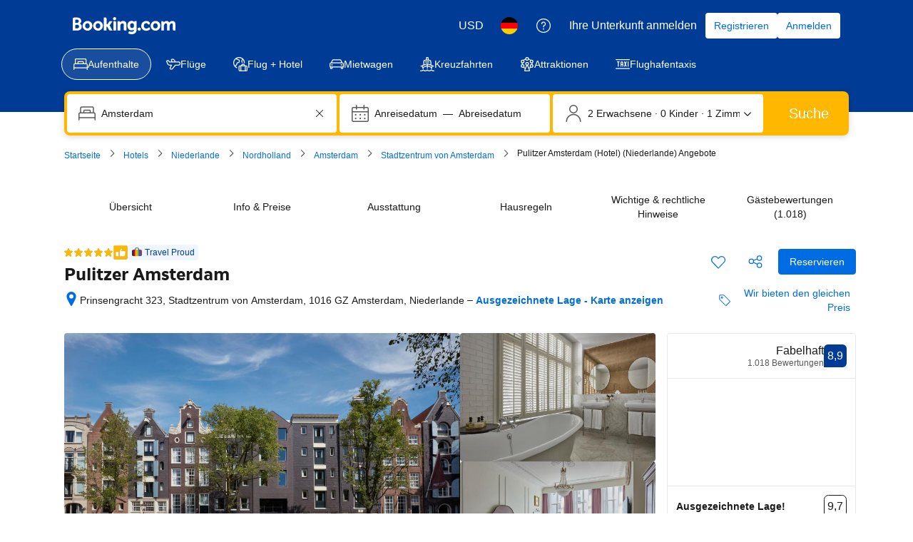

--- FILE ---
content_type: text/html; charset=UTF-8
request_url: https://www.booking.com/hotel/nl/pulitzer.de.html
body_size: 1821
content:
<!DOCTYPE html>
<html lang="en">
<head>
    <meta charset="utf-8">
    <meta name="viewport" content="width=device-width, initial-scale=1">
    <title></title>
    <style>
        body {
            font-family: "Arial";
        }
    </style>
    <script type="text/javascript">
    window.awsWafCookieDomainList = ['booking.com'];
    window.gokuProps = {
"key":"AQIDAHjcYu/GjX+QlghicBgQ/7bFaQZ+m5FKCMDnO+vTbNg96AHZ4WDspB1aFJyVQH2dkUBmAAAAfjB8BgkqhkiG9w0BBwagbzBtAgEAMGgGCSqGSIb3DQEHATAeBglghkgBZQMEAS4wEQQM7W6WqUCbHzul4jDCAgEQgDu69PTxw/7akKqxxDbZaXLC4vs4UibAla0yObX4jAjWnHi++X1x+9kjy7qUhd1j/dlv+Ad8Wd1vFcvx4w==",
          "iv":"A6x+ZwE9QgAAJycQ",
          "context":"weSvjMDiPT6IaNi2D7Npht9ZqAw3BNeEzAhkMWssWtqpGmNftFjfleFyOgH/jC/9cjNfcDMJvdLzA5nEBNyMvM6tFoOLkK8J9ORCVdGWimyaVCL1hk4/h/tu2fE9WGA1JxZxvFhxV89OPJqwO9IrufYfG+QfmjlC/igr7VCr/6xbqiCmO2RTALCkq+Q9QvTo5rSgRYIzdm7VhRneO1UBmIZvgNAWymHi5zby4gpHsDqM6iJIADGcuoUcCDXEUKq13U9b+gkVF1N7QTNW6ahKsb70Ds6kNp75NJONiACGobOWrx8M3Pph9c7xV2clVcN6rAwb32Iq5nweGlzTk/5Gf4n24UEveYCWuSNTHEWGgkoaQOW+4G+/nA=="
};
    </script>
    <script src="https://d8c14d4960ca.337f8b16.us-east-2.token.awswaf.com/d8c14d4960ca/a18a4859af9c/f81f84a03d17/challenge.js"></script>
</head>
<body>
    <div id="challenge-container"></div>
    <script type="text/javascript">
        AwsWafIntegration.saveReferrer();
        AwsWafIntegration.checkForceRefresh().then((forceRefresh) => {
            if (forceRefresh) {
                AwsWafIntegration.forceRefreshToken().then(() => {
                    window.location.reload(true);
                });
            } else {
                AwsWafIntegration.getToken().then(() => {
                    window.location.reload(true);
                });
            }
        });
    </script>
    <noscript>
        <h1>JavaScript is disabled</h1>
        In order to continue, we need to verify that you're not a robot.
        This requires JavaScript. Enable JavaScript and then reload the page.
    </noscript>
</body>
</html>